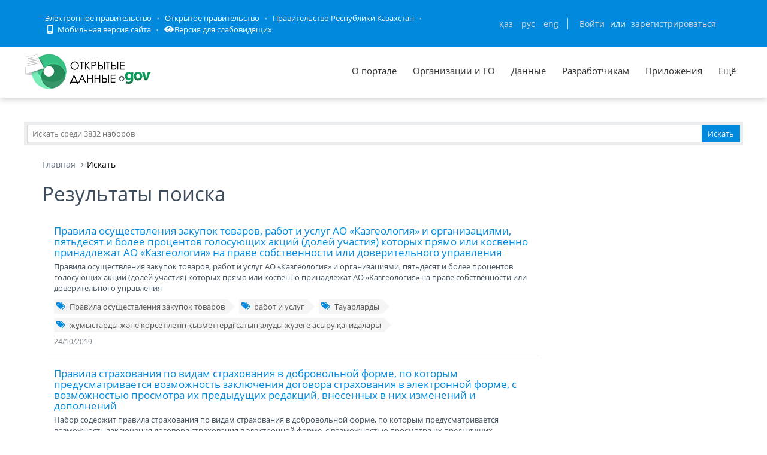

--- FILE ---
content_type: text/html; charset=utf-8
request_url: https://data.egov.kz/datasets/search?text=%D0%B0%D0%BA%D1%86%D0%B8%D0%B9
body_size: 14714
content:
<!DOCTYPE html PUBLIC "-//W3C//DTD XHTML 1.0 Transitional//EN" "http://www.w3.org/TR/xhtml1/DTD/xhtml1-transitional.dtd">
<html xmlns="http://www.w3.org/1999/xhtml">
<head>
    <meta charset="utf-8">
    <title>Результаты поиска</title>
    <link rel="icon" type="image/png" href="/public/images/icondata.png">

            <meta content="width=device-width, initial-scale=1.0" name="viewport">
    
    <meta http-equiv="X-UA-Compatible" content="IE=edge,chrome=1">

    <meta content="Отображение результатов поиска" name="description">
    <meta content="Открытые данные, наборы, открытое правительство, казахстан, json" name="keywords">
    <meta content="egov" name="author">
    <meta name="robots" content="index, follow">

    <meta property="og:site_name" content="Открытые данные">
    <meta property="og:title" content="Результаты поиска">
    <meta property="og:description" content="Отображение результатов поиска">
    <meta property="og:type" content="website">
    <meta property="og:image" content="https://data.egov.kz/public/images/logodataru.png"><!-- link to image for socio -->
    <meta property="og:url" content="https://data.egov.kz">

    <link rel="stylesheet" href="/public/css/style.css" />
    <link href="/public/assets/frontend/layout/css/style.css" rel="stylesheet">
    <link href="/public/assets/global/css/components.css" rel="stylesheet">

    <link rel="stylesheet" href="/public/fontawesome/css/all.css">
    
    <!-- Global styles START -->
    <link href="/public/assets/global/plugins/font-awesome/css/font-awesome.min.css" rel="stylesheet">
    <link href="/public/assets/global/plugins/bootstrap/css/bootstrap.min.css" rel="stylesheet">
    <!-- Global styles END -->

    <link href="/public/assets/global/plugins/ion.rangeslider/css/ion.rangeSlider.css" rel="stylesheet" type="text/css"/>
    <link href="/public/assets/global/plugins/ion.rangeslider/css/ion.rangeSlider.Metronic.css" rel="stylesheet" type="text/css"/>

    <!-- BEGIN PAGE LEVEL STYLES -->
    <link rel="stylesheet" type="text/css" href="/public/assets/global/plugins/bootstrap-select/bootstrap-select.min.css"/>
    <link rel="stylesheet" type="text/css" href="/public/assets/global/plugins/select2/select2.css"/>
    <link rel="stylesheet" type="text/css" href="/public/assets/global/plugins/jquery-multi-select/css/multi-select.css"/>
    <!-- BEGIN THEME STYLES -->

    <!-- Page level plugin styles START -->
    <link href="/public/assets/global/plugins/fancybox/source/jquery.fancybox.css" rel="stylesheet">
    <link href="/public/assets/global/plugins/carousel-owl-carousel/owl-carousel/owl.carousel.css" rel="stylesheet">
    <link href="/public/assets/global/plugins/slider-revolution-slider/rs-plugin/css/settings.css" rel="stylesheet">
    <link href="/public/assets/global/plugins/uniform/css/uniform.default.css" rel="stylesheet" type="text/css">
    <link href="/public/assets/global/plugins/bootstrap-switch/css/bootstrap-switch.min.css" rel="stylesheet" type="text/css"/>

    <link href="/public/assets/global/plugins/jquery-ui/jquery-ui-1.10.3.custom.min.css" rel="stylesheet"/>
    <!-- Page level plugin styles END -->
    <link rel="stylesheet" type="text/css" href="/public/assets/global/plugins/bootstrap-toastr/toastr.min.css"/>
    <!-- Theme styles START -->
    <link href="/public/assets/global/css/components.css" rel="stylesheet">
    <link href="/public/assets/global/css/plugins.css" rel="stylesheet">
    <link href="/public/assets/frontend/layout/css/style.css" rel="stylesheet">
    <link href="/public/assets/frontend/pages/css/style-shop.css" rel="stylesheet" type="text/css">
    <link href="/public/assets/frontend/pages/css/style-revolution-slider.css" rel="stylesheet"><!-- metronic revo slider styles -->
    <link href="/public/assets/frontend/layout/css/style-responsive.css" rel="stylesheet">
    <link href="/public/assets/frontend/layout/css/themes/green.css" rel="stylesheet" id="style-color">
    <link href="/public/assets/frontend/layout/css/custom.css" rel="stylesheet">
    <link href="/public/assets/global/plugins/simple-line-icons/simple-line-icons.min.css" rel="stylesheet">
    <link rel="stylesheet" type="text/css" href="/public/assets/global/plugins/typeahead/typeahead.css">
    <link rel="stylesheet" type="text/css" href="/public/css/jcarousel.basic.css">

    <link href="/public/stylesheets/main.css" rel="stylesheet">
    <link href="/public/stylesheets/e-header.css" rel="stylesheet">

    <link rel="stylesheet" href="/public/mobile/mobile.css"/>
    <link href="/public/mobile/mobile_full_view.css" rel="stylesheet" type="text/css">

    <!--Spec version-->
    <link rel="stylesheet" href="/public/spec/spec.css"/>
    <link href="/public/spec/spec-inverted.css" rel="stylesheet">

    <style type="text/css">
    </style>

    <link rel="stylesheet" type="text/css" href="/public/css/jcarousel.basic.css">

    <link rel="stylesheet" type="text/css" href="/public/slick/slick.css" />
    <link rel="stylesheet" type="text/css" href="/public/slick/slick-theme.css" />

    <!-- Yandex.Metrika counter -->
    <script type="text/javascript" > (function(m,e,t,r,i,k,a){m[i]=m[i]||function(){(m[i].a=m[i].a||[]).push(arguments)}; m[i].l=1*new Date();k=e.createElement(t),a=e.getElementsByTagName(t)[0],k.async=1,k.src=r,a.parentNode.insertBefore(k,a)}) (window, document, "script", "https://mc.yandex.ru/metrika/tag.js", "ym"); ym(51837473, "init", { id:51837473, clickmap:true, trackLinks:true, accurateTrackBounce:true, webvisor:true }); </script> <noscript><div><img src="https://mc.yandex.ru/watch/51837473" style="position:absolute; left:-9999px;" alt="" /></div></noscript>
    <!-- /Yandex.Metrika counter -->



</head>

<body id="body-id" class=" ">
<div
        class="op-title-info"
        data-legalacts="component.OPENNPA"
        data-data="component.OPENDATA"
        data-budget="component.OPENBUDGET"
        data-dialog="component.OPENDIALOG"
        data-evaluation="component.EVALUATION"
        data-calendar_epir_events="calendar_epir_events"
></div>





<div id="proposalModal" class="modal fade" tabindex="-1" data-backdrop="static" data-keyboard="false">
    <div class="modal-dialog" style="z-index: 99999">
        <div class="modal-content">
            <div class="modal-header">
                <button type="button" class="close" data-dismiss="modal" aria-hidden="true"></button>
                <h4 class="modal-title">Заявка на открытые данные</h4>
            </div>
            <div class="modal-body">
                <ul class="nav nav-tabs nav-justified">
                    <li class="active" id="actualTab">
                        <a href="#tab_1_1_1" data-toggle="tab">
                        На актуализацию </a>
                    </li>
                    <li class="" id="publishTab">
                        <a href="#tab_1_1_2" data-toggle="tab">
                        На публикацию </a>
                    </li>

                </ul>
                <div class="tab-content">
                    <div class="tab-pane active" id="tab_1_1_1">
                        Для добавления заявки Вам необходимо осуществить <a href="/security/loginwithproposalmodal">авторизацию</a> или <a href="https://idp.egov.kz/idp/register.jsp">зарегистрироваться</a> 
                    </div>
                    <div class="tab-pane" id="tab_1_1_2">
                        Для добавления заявки Вам необходимо осуществить <a href="/security/loginwithproposalmodal">авторизацию</a> или <a href="https://idp.egov.kz/idp/register.jsp">зарегистрироваться</a> 
                    </div>

                </div>
            </div>
            <div class="modal-footer">
                <button type="button" data-dismiss="modal" class="btn default">Отмена</button>
            </div>
        </div>
    </div>
</div>




<link href="/public/assets/global/plugins/bvi/css/bvi.min.css" rel="stylesheet">
<div id="top">
    
    
    <header class="b-header">
    
        <div class="b-header__container container">
            <a href="#" class="b-header__menu-links js_showHeaderMenu">
                <span class="b-header__menu-btn"></span>
            </a>
            <div class="b-header__link-block js_headerMenu">
                <ul class="b-header__list">
                    <li class="b-header__list-item">
                        <a href="http://egov.kz" target="_blank" class="b-header__list-link">Электронное правительство</a>
                    </li>
                    <li class="b-header__list-item">
                        <a href="http://open.egov.kz" target="_blank" class="b-header__list-link">Открытое правительство</a>
                    </li>
                    <li class="b-header__list-item">
                        
                        <a href="http://government.kz/ru" target="_blank" class="b-header__list-link">Правительство Республики Казахстан</a>
                        
                        
                        
                    </li>
                    <li class="b-header__list-item mobile-version hide-spec hide-mobile">
                        <a href="javascript:void(0);" class="b-header__list-link">
                            <i class="fas fa-mobile-alt"></i>
                            Мобильная версия сайта</a>
                    </li>
<!--                    <li class="b-header__list-item spec-version hide-spec hide-mobile">-->
<!--                        <a href="javascript:void(0);" class="bvi-open b-header__list-link">-->
<!--                            <i class="fas fa-eye"></i>-->
<!--                            Версия для слабовидящихfffffffffff</a>-->
<!--                    </li>-->
                    <li class="b-header__list-item">
                        <a href="#" class="bvi-open b-header__list-link" title="Версия сайта для слабовидящих"><i class="fas fa-eye"></i>Версия для слабовидящих</a>
                    </li>
                </ul>
            </div>
            <div class="b-header__block">
                <div class="b-header__infoblock">
                    <div class="b-header__info b-header__info--lang">
                        <a href="/application/changelang?lang=kk" data-lang="kk" class=" b-header__link">ҚАЗ</a>
                        <a href="/application/changelang?lang=ru" data-lang="ru" class="b-header__link_active2 b-header__link">РУС</a>
                        <a href="/application/changelang?lang=en" data-lang="en" class=" b-header__link">ENG</a>
                    </div>
                    
                    
                        <div class="b-header__info">
                            <a href="/security/login" class="b-header__link">Войти</a>
                            <span class="b-header__text">или</span>
                            <a href="https://idp.egov.kz/idp/register.jsp" class="b-header__link">зарегистрироваться</a>
                        </div>
                    
                </div>
            </div>
        </div>
    </header>
    <!-- END HEADER -->
    <div id="top_2">
        <div class="inblock">
            <a id="logo" href="/"><img src="/public/images/logodataru.png"  /></a>
			<div class="resize top-menu-wrapper">
                <ul class="topmenu topright resize">
                    <li class=""><a href="/pages/about" >О портале</a></li>
                    <li class=""><a href="/govagenciescontroller/list" >Организации и ГО</a></li>
                    <li class="">
                        <a href="/datasets/listbygovagency">Данные</a>

                        <ul class="dropdown-menu">
                            <li class=""><a href="/datasets/listbycategory">По категориям</a></li>
                            <li class=""><a href="/datasets/listbygovagency">По ГО/организациям</a></li>
                            <li class=""><a href="/datasets/byusers">От внешних пользователей</a></li>
                            <li class=" hide-mobile"><a href="/proposals/actualize">Заявки</a></li>
                            <li class="show-mobile"><a href="#">Категории</a></li>
                            <li class=""><a href="/datasets/archive">Архивы</a></li>
                        </ul>
                    </li>
                    <li class="">
                        <a href="/pages/samples">Разработчикам</a>

                        <ul class="dropdown-menu">
                            <li><a href="/pages/samples">Описание API</a></li>
                            <li><a href="/pages/format">Формат данных</a></li>
                            <li class="">
                                <a href="/services/sample">
                                Примеры сервисов
                                </a>

                                <ul class="dropdown-menu">
                                    <li><a href="/services/rka">Поиск по РКА</a></li>
                                    <li><a href="/services/street">Проверка улиц</a></li>
                                    <li><a href="/services/con">Поиск ЦОН</a></li>
                                    <li><a href="/services/notaries">Поиск Нотариус</a></li>
                                    <li><a href="/services/pharmacy">Поиск Аптек</a></li>
                                </ul>
                            </li>
                            <li><a href="/application/downloadservicelist"><span>Перечень сервисов</span></a></li>
                            <li><a href="/profile/apikeylist"><span>Кабинет разработчика</span></a></li>

                        </ul>
                    </li>
                    <li class="show-mobile"><a href="javascript:void(0);">Подать заявку</a>
                        <ul>
                            <li><a
                                    data-original-title="Заявка на открытые данные"
                                    data-placement="left"
                                    data-toggle="modal"
                                    href="#proposalModal">На публикацию</a></li>
                            <li><a
                                    data-original-title="Заявка на открытые данные"
                                    data-placement="left"
                                    data-toggle="modal"
                                    href="#proposalModal">На актуализацию</a></li>
                        </ul>
                    </li>

                    <!--<li class=" hide-mobile"><a href="/news/list">Новости</a></li>-->
                    <li class=""><a href="/apps/list">Приложения</a></li>
                    <li class="show-mobile"><a href="javascript:void(0);">Компоненты ОП</a>
                        <ul>
                            <li><a class="none-decoration" href="https://dialog.egov.kz/">Открытый диалог</a></li>
                            <li><a class="none-decoration" href="https://budget.egov.kz/">Открытые бюджеты</a></li>
                            <li><a class="none-decoration" href="https://legalacts.egov.kz/">Открытые НПА</a></li>
                            <li><a class="none-decoration" href="https://evaluation.egov.kz/">Оценка эффективности деятельности ГО</a></li>
                        </ul>
                    </li>
                    <li class="show-mobile"><a href="/pages/help">Помощь пользователям</a></li>
                    <li>
                        <a>Ещё</a>

                        <ul class="dropdown-menu">
                            <li class=""><a href="/pages/faq">FAQ</a></li>

                            <li class=""><a href="/contests/list">Конкурсы</a></li>
                            
                            
                                <li class=""><a href="/pages/portalpage?id=57238451">АИС ОИП</a></li>
                                
                                <li class=""><a href="/pages/portalpage?id=122085422">Сервисы КПСиСУ</a></li>
                                
                                
                        </ul>
                    </li>
                </ul>
            </div>
        </div>
        <div class="extended-search col-xs-12 show-mobile">
            <div class="button-wrapper col-xs-12">
                <div class="button-position"></div>
            </div>
            <form action="/datasets/search" method="GET" id="searchM">
                <div id="mainBlock" style="display: none; width: 829px;padding: 15px">
                <input type="text" name="expType" id="expType" value="0" style="display: none"/>
                <div class="row">
                    <div class="col-xs-12 col-sm-6 col-md-6">
                        <div class="form-group">
                            <label for="govAgencyId">Владелец</label>
                            <select class="form-control" name="govAgencyId" id="govAgencyId">
                                <option value="">Не указано</option>
                                
                            </select>
                            <label for="category">Категории</label>
                            <select class="form-control" name="category">
                                <option value="">Не указано</option>
                                
                                <option value="AVS-EI0B99eXTcgzfxyo">Государственный сектор</option>
                                
                                <option value="AVHs8sbVNUjQC95Q0cm9">Здравоохранение</option>
                                
                                <option value="AX0OQPoNG0QrlYMCh_Ui">Инновации и связь</option>
                                
                                <option value="AXBYBzt4GpHoG9G1U8bl">Культура. Информация.</option>
                                
                                <option value="AXBYDCDMGpHoG9G1U8b7">Население и общество</option>
                                
                                <option value="AVHs80ZbNUjQC95Q0cri">Образование и наука</option>
                                
                                <option value="AVHs-IzUNUjQC95Q0d0s">Правовая система и общественная безопасность</option>
                                
                                <option value="AVUumIGU99eXTcgzf6YQ">Промышленность</option>
                                
                                <option value="AVUGiYXo99eXTcgzf4b8">Сельское, лесное, охотничье и рыбное хозяйства</option>
                                
                                <option value="AVSkW4E-99eXTcgzeLZt">Строительство и жилищно-коммунальное хозяйство</option>
                                
                                <option value="AVWfvGzsv7qpUunhUQ9U">Торговля</option>
                                
                                <option value="AVHs9wRnNUjQC95Q0dd2">Транспорт</option>
                                
                                <option value="AVHs8-bUNUjQC95Q0c0r">Труд, занятость и социальное обеспечение</option>
                                
                                <option value="AVWWoCRhv7qpUunhUOSf">Туризм и спорт</option>
                                
                                <option value="AVHs9e09NUjQC95Q0dQH">Финансы</option>
                                
                                <option value="AVHs-SziNUjQC95Q0d92">Экология, окружающая среда и гражданская защита</option>
                                
                                <option value="AVS9OWO599eXTcgzfxvi">Экономика</option>
                                
                                <option value="AVWQUcRBv7qpUunhTlT9">Энергетика</option>
                                
                            </select>
                        </div>
                    </div>
                    <div class="col-xs-12 col-sm-6 col-md-6">
                        <div class="form-group">
                            <label for="statusType">Статус актуальности</label>
                            <select class="form-control" name="statusType">
                                <option value="">Не указано</option>
                                <option value="1">Да</option>
                                <option value="0">Нет</option>
                            </select>
                            <label for="actualType">Тип актуализации</label>
                            <select class="form-control" name="actualType">
                                <option value="">Не указано</option>
                                <option value="DAILY">Ежедневно</option>
                                <option value="WEEKLY">Еженедельно</option>
                                <option value="MONTHLY">Ежемесячно</option>
                                <option value="QUARTERLY">Ежеквартально</option>
                                <option value="YEARLY">Ежегодно</option>
                                <option value="CONSTANTLY">Постоянно</option>
                                <option value="TWO_TIMES_A_YEAR">2 раза в год</option>
                                <option value="ONCE_EVERY_SIX_MONTHS">1 раз в полгода</option>
                                <option value="ONCE_EVERY_THREE_YEARS">1 раз в 3 года</option>
                                <option value="ONCE_EVERY_FOUR_YEARS">1 раз в 4 года</option>
                                <option value="ONCE_EVERY_FIVE_YEARS">1 раз в 5 лет</option>

                                <option value="AS_NEEDED">По мере необходимости</option>
                            </select>
                            <label class="control-label">Сортировать&nbsp;По:</label>
                            <select class="form-control" name="datasetSortSelect">
                                <option value="createdDateAsc">Дате создания (По возрастанию)</option>
                                <option value="createdDateDesc"
                                        selected="selected">Дате создания (По убыванию)</option>
                                <option value="modifiedDateAsc">Дате обновления (По возрастанию)</option>
                                <option value="modifiedDateDesc">Дате обновления (По убыванию)</option>
                            </select>
                            <div class="date-extended-search">
                                <label for="pDateBeg" style="font-size: 13px;">Период публикации</label>
                                <div class="form-control" style="border: none!important;">
                                    <span class="input-wrapper"><input type="date" name="pDateBeg"/></span>
                                    <span class="input-wrapper"><input type="date" name="pDateEnd"/></span>
                                </div>
                            </div>
                        </div>
                    </div>
                </div>
                <div class="modal-footer">
                    <div class="extended-search-footer-button">
                        <button type="button" class="btn btn-danger" onclick="mainReset()">Сбросить</button>
                    </div>
                    <div class="extended-search-footer-button">
                        <button type="submit" class="btn btn-success">Искать</button>
                    </div>
                </div>
                    <input type="hidden" name="text" id="mobile-text-field" />
            </div>
            </form>
        </div>
    </div>
</div>
<script src="/public/assets/global/plugins/jquery-1.11.0.min.js" type="text/javascript"></script>
<script src="/public/assets/global/plugins/bvi/js/js.cookie.js" type="text/javascript"></script>
<script src="/public/assets/global/plugins/bvi/js/bvi-init.js" type="text/javascript"></script>
<script src="/public/assets/global/plugins/bvi/js/bvi.min.js" type="text/javascript"></script>
<input type="hidden" name="authenticityToken" value="3d0feb95c1b641d370c152543f3bc5456d1816e7"/>



<div class="resize main-wrapper">
    <div id="main_1" class="mainblock">

        <div id="search">
            <form action="/datasets/search" method="get" accept-charset="utf-8" enctype="application/x-www-form-urlencoded" >                <input type="text" name="text" class="text" placeholder="Искать среди 3832 наборов" /><input type="submit" name="ok" class="button" value="Искать" />
            
</form>        </div>


        
    <div class="container">
        <ul class="breadcrumb">
            <li><a href="/">Главная</a></li>
            <li class="active">Искать</li>
        </ul>
        <!-- BEGIN SIDEBAR & CONTENT -->
        <div class="row margin-bottom-40">
            <!-- BEGIN CONTENT -->
            <div class="col-md-9">
                <h1>Результаты поиска</h1>
                <div class="content-page">
                                            <div class="search-result-item">
                            <h4><a href="/datasets/view?index=kazgeologiya_ak_zhane_dauys_">Правила осуществления закупок товаров, работ и услуг АО &laquo;Казгеология&raquo; и организациями, пятьдесят и более процентов голосующих акций (долей участия) которых прямо или косвенно принадлежат АО &laquo;Казгеология&raquo; на праве собственности или доверительного управления</a></h4>
                            <p>Правила осуществления закупок товаров, работ и услуг АО &laquo;Казгеология&raquo; и организациями, пятьдесят и более процентов голосующих акций (долей участия) которых прямо или косвенно принадлежат АО &laquo;Казгеология&raquo; на праве собственности или доверительного управления</p>
                                                            <div class="blog-tags">
                                    <ul>
                                                                                    <li><a href="/datasets/search?text=%D0%9F%D1%80%D0%B0%D0%B2%D0%B8%D0%BB%D0%B0+%D0%BE%D1%81%D1%83%D1%89%D0%B5%D1%81%D1%82%D0%B2%D0%BB%D0%B5%D0%BD%D0%B8%D1%8F+%D0%B7%D0%B0%D0%BA%D1%83%D0%BF%D0%BE%D0%BA+%D1%82%D0%BE%D0%B2%D0%B0%D1%80%D0%BE%D0%B2"><i class="fa fa-tags"></i>Правила осуществления закупок товаров</a></li>
                                                                                    <li><a href="/datasets/search?text=%D1%80%D0%B0%D0%B1%D0%BE%D1%82+%D0%B8+%D1%83%D1%81%D0%BB%D1%83%D0%B3"><i class="fa fa-tags"></i>работ и услуг</a></li>
                                                                                    <li><a href="/datasets/search?text=%D0%A2%D0%B0%D1%83%D0%B0%D1%80%D0%BB%D0%B0%D1%80%D0%B4%D1%8B"><i class="fa fa-tags"></i>Тауарларды</a></li>
                                                                                    <li><a href="/datasets/search?text=%D0%B6%D2%B1%D0%BC%D1%8B%D1%81%D1%82%D0%B0%D1%80%D0%B4%D1%8B+%D0%B6%D3%99%D0%BD%D0%B5+%D0%BA%D3%A9%D1%80%D1%81%D0%B5%D1%82%D1%96%D0%BB%D0%B5%D1%82%D1%96%D0%BD+%D2%9B%D1%8B%D0%B7%D0%BC%D0%B5%D1%82%D1%82%D0%B5%D1%80%D0%B4%D1%96+%D1%81%D0%B0%D1%82%D1%8B%D0%BF+%D0%B0%D0%BB%D1%83%D0%B4%D1%8B+%D0%B6%D2%AF%D0%B7%D0%B5%D0%B3%D0%B5+%D0%B0%D1%81%D1%8B%D1%80%D1%83+%D2%9B%D0%B0%D2%93%D0%B8%D0%B4%D0%B0%D0%BB%D0%B0%D1%80%D1%8B"><i class="fa fa-tags"></i>жұмыстарды және көрсетілетін қызметтерді сатып алуды жүзеге асыру қағидалары</a></li>
                                                                            </ul>
                                </div>
                            
                            <a class="search-link">24/10/2019</a>
                        </div>
                                            <div class="search-result-item">
                            <h4><a href="/datasets/view?index=olarga_engizilgen_ozgerister_m">Правила страхования по видам страхования в добровольной форме, по которым предусматривается возможность заключения договора страхования в электронной форме, с возможностью просмотра их предыдущих редакций, внесенных в них изменений и дополнений</a></h4>
                            <p>Набор содержит правила страхования по видам страхования в добровольной форме, по которым предусматривается возможность заключения договора страхования в электронной форме, с возможностью просмотра их предыдущих редакций, внесенных в них изменений и дополнений АО &laquo;Компания по страхованию жизни &laquo;Государственная аннуитетная компания&raquo;</p>
                                                            <div class="blog-tags">
                                    <ul>
                                                                                    <li><a href="/datasets/search?text=%D1%81%D1%82%D1%80%D0%B0%D1%85%D0%BE%D0%B2%D0%B0%D0%BD%D0%B8%D0%B5"><i class="fa fa-tags"></i>страхование</a></li>
                                                                                    <li><a href="/datasets/search?text=%D1%81%D1%82%D1%80%D0%B0%D1%85%D0%BE%D0%B2%D0%B0%D0%BD%D0%B8%D0%B5+%D0%B6%D0%B8%D0%B7%D0%BD%D0%B8"><i class="fa fa-tags"></i>страхование жизни</a></li>
                                                                                    <li><a href="/datasets/search?text=%D0%BF%D0%B5%D0%BD%D1%81%D0%B8%D0%BE%D0%BD%D0%BD%D1%8B%D0%B9+%D0%B0%D0%BD%D0%BD%D1%83%D0%B8%D1%82%D0%B5%D1%82"><i class="fa fa-tags"></i>пенсионный аннуитет</a></li>
                                                                                    <li><a href="/datasets/search?text=%D0%BE%D0%B1%D1%8F%D0%B7%D0%B0%D1%82%D0%B5%D0%BB%D1%8C%D0%BD%D0%BE%D0%B5+%D1%81%D1%82%D1%80%D0%B0%D1%85%D0%BE%D0%B2%D0%B0%D0%BD%D0%B8%D0%B5+%D1%80%D0%B0%D0%B1%D0%BE%D1%82%D0%BD%D0%B8%D0%BA%D0%B0+%D0%BE%D1%82+%D0%BD%D0%B5%D1%81%D1%87%D0%B0%D1%81%D1%82%D0%BD%D1%8B%D1%85+%D1%81%D0%BB%D1%83%D1%87%D0%B0%D0%B5%D0%B2"><i class="fa fa-tags"></i>обязательное страхование работника от несчастных случаев</a></li>
                                                                                    <li><a href="/datasets/search?text=%D0%B3%D0%BE%D1%81%D1%83%D0%B4%D0%B0%D1%80%D1%81%D1%82%D0%B2%D0%B5%D0%BD%D0%BD%D0%B0%D1%8F+%D0%B0%D0%BD%D0%BD%D1%83%D0%B8%D1%82%D0%B5%D1%82%D0%BD%D0%B0%D1%8F+%D0%BA%D0%BE%D0%BC%D0%BF%D0%B0%D0%BD%D0%B8%D1%8F"><i class="fa fa-tags"></i>государственная аннуитетная компания</a></li>
                                                                                    <li><a href="/datasets/search?text=%D0%93%D0%90%D0%9A"><i class="fa fa-tags"></i>ГАК</a></li>
                                                                                    <li><a href="/datasets/search?text=%D1%81%D1%82%D1%80%D0%B0%D1%85%D0%BE%D0%B2%D0%B0%D1%8F+%D0%BA%D0%BE%D0%BC%D0%BF%D0%B0%D0%BD%D0%B8%D1%8F"><i class="fa fa-tags"></i>страховая компания</a></li>
                                                                            </ul>
                                </div>
                            
                            <a class="search-link">21/01/2020</a>
                        </div>
                                            <div class="search-result-item">
                            <h4><a href="/datasets/view?index=list_of_joint-stock_companies_">Сведения о зарегистрированных выпусках объявленных акций</a></h4>
                            <p>В данном наборе содержиться информация о дате регистрации, наименовании, регионе, бизнес-идентификационном номере, количестве акций выпуска и коде ISIN акционерных обществ, осуществивших государственную регистрацию выпусков объявленных акций за квартал </p>
                                                            <div class="blog-tags">
                                    <ul>
                                                                                    <li><a href="/datasets/search?text=%D0%B0%D0%BA%D1%86%D0%B8%D0%BE%D0%BD%D0%B5%D1%80%D0%BD%D1%8B%D0%B5+%D0%BE%D0%B1%D1%89%D0%B5%D1%81%D1%82%D0%B2%D0%B0"><i class="fa fa-tags"></i>акционерные общества</a></li>
                                                                                    <li><a href="/datasets/search?text=%D0%B0%D0%BA%D1%86%D0%B8%D0%BE%D0%BD%D0%B5%D1%80%D0%BB%D1%96%D0%BA+%D2%9B%D0%BE%D2%93%D0%B0%D0%BC"><i class="fa fa-tags"></i>акционерлік қоғам</a></li>
                                                                                    <li><a href="/datasets/search?text=joint-stock+companies"><i class="fa fa-tags"></i>joint-stock companies</a></li>
                                                                            </ul>
                                </div>
                            
                            <a class="search-link">30/10/2020</a>
                        </div>
                                            <div class="search-result-item">
                            <h4><a href="/datasets/view?index=akcionerlik_kogamdardyn_dauys_1">Сведения по количеству голосующих акций акционерных обществ </a></h4>
                            <p>В данном наборе содержится информация о сведениях по количеству голосующих акций акционерных обществ </p>
                                                            <div class="blog-tags">
                                    <ul>
                                                                                    <li><a href="/datasets/search?text=%D0%B0%D0%BA%D1%86%D0%B8%D0%B9"><i class="fa fa-tags"></i>акций</a></li>
                                                                                    <li><a href="/datasets/search?text=%D0%B0%D0%BA%D1%86%D0%B8%D0%BE%D0%BD%D0%B5%D1%80%D0%BD%D0%BE%D0%B5+%D0%BE%D0%B1%D1%89%D0%B5%D1%81%D1%82%D0%B2%D0%BE"><i class="fa fa-tags"></i>акционерное общество</a></li>
                                                                                    <li><a href="/datasets/search?text=%D1%80%D1%8B%D0%BD%D0%BE%D0%BA+%D1%86%D0%B5%D0%BD%D0%BD%D1%8B%D1%85+%D0%B1%D1%83%D0%BC%D0%B0%D0%B3"><i class="fa fa-tags"></i>рынок ценных бумаг</a></li>
                                                                            </ul>
                                </div>
                            
                            <a class="search-link">29/01/2021</a>
                        </div>
                                            <div class="search-result-item">
                            <h4><a href="/datasets/view?index=stavka">Условия и процентные ставки лизинга  АО &laquo;Казмедтех&raquo; для юридических лиц, пятьдесят и более процентов голосующих акций (долей) которых принадлежит государству, а также некоммерческих организаций в сфере здравоохранения</a></h4>
                            <p>Условия и процентные ставки лизинга 
АО &laquo;Казмедтех&raquo;
для юридических лиц, пятьдесят и более процентов голосующих акций (долей) которых принадлежит государству, а также некоммерческих организаций в сфере здравоохранения</p>
                                                            <div class="blog-tags">
                                    <ul>
                                                                                    <li><a href="/datasets/search?text=%D1%81%D1%82%D0%B0%D0%B2%D0%BA%D0%B0"><i class="fa fa-tags"></i>ставка</a></li>
                                                                            </ul>
                                </div>
                            
                            <a class="search-link">06/10/2025</a>
                        </div>
                                            <div class="search-result-item">
                            <h4><a href="/datasets/view?index=zhariyalangan_akciyalardyn_tir">Сведения о зарегистрированных выпусках объявленных акций</a></h4>
                            <p>Сведения о зарегистрированных выпусках объявленных акций
</p>
                                                            <div class="blog-tags">
                                    <ul>
                                                                                    <li><a href="/datasets/search?text=%D0%97%D0%B0%D1%80%D0%B5%D0%B3%D0%B8%D1%81%D1%82%D1%80%D0%B8%D1%80%D0%BE%D0%B2%D0%B0%D0%BD%D0%BD%D1%8B%D0%B5+%D0%B2%D1%8B%D0%BF%D1%83%D1%81%D0%BA%D0%B8+%D0%BE%D0%B1%D1%8A%D1%8F%D0%B2%D0%BB%D0%B5%D0%BD%D0%BD%D1%8B%D1%85+%D0%B0%D0%BA%D1%86%D0%B8%D0%B9"><i class="fa fa-tags"></i>Зарегистрированные выпуски объявленных акций</a></li>
                                                                            </ul>
                                </div>
                            
                            <a class="search-link">31/12/2025</a>
                        </div>
                    
                    <hr class="blog-post-sep">
                    <ul class="pagination">
                                            <li class="disabled"><a>Пред.</a></li>
                                                                                    <li class="active"><a href="/datasets/search?text=%D0%B0%D0%BA%D1%86%D0%B8%D0%B9&page=1">1</a></li>
                                        
                                                                <li class="disabled"><a>2</a></li>
                                                                                    <li class="disabled"><a>3</a></li>
                                                                                    <li class="disabled"><a>4</a></li>
                                                                                    <li class="disabled"><a>5</a></li>
                                                                <li class="disabled"><a>След.</a></li>
                                                            </ul>

                </div>
            </div>
            <!-- END CONTENT -->
        </div>
    </div>

    </div>
</div>

<div class="clear"></div>

<iframe src="https://open.egov.kz/widgets/light-components" scrolling="no" class="col-md-12 block-portal-statistic" width="100%" height="323" frameborder="0"></iframe>

<div class="clear"></div>


<div id="footer">
    <div class="inblock">
        <div class="footer_1 footer" style="background-color: #313030">
            <h4>О нас</h4>
            <li><a href="/pages/about">О портале</a></li>
            <!--<li><a href="/news/list">Новости</a></li>-->
            <li><a href="/contests/list">Конкурсы</a></li>
            
            <li><a href="https://www.gov.kz/memleket/entities/mdai/about?lang=ru" target="_blank"><span>Руководитель по развитию сферы ИКТ</span></a></li>
            
            
            
            
            <li><a href="http://adilet.zan.kz/rus/docs/P1500000234" target="_blank"><span>Меры антикоррупционной деятельности</span></a></li>
            
            
            
            <li><a href="http://egov.kz/cms/ru/articles/development_goals" target="_blank">Цели устойчивого развития</a></li>
            <li><a href="https://screenreader.tilqazyna.kz/#download" target="_blank">Экранный диктор</a></li>
            <li><a href="https://open.egov.kz/privacypolicycontroller/index" target="_blank">Политика конфиденциальности</a></li>
            
            <li><a href="https://adilet.zan.kz/rus/docs/V2500035957" target="_blank">Правила размещения информации на портале</a></li>
            
            
            
            <div class="copyright">
                <p>2018 © Открытые данные</p>
            </div>
        </div>
        <div class="footer_2 footer" style="background-color: #313030">
            <h4>Открытые данные</h4>
            <ul style="float: left; padding-right: 10px;">
            <li><a href="/datasets/listbygovagency">По ГО/организациям</a></li>
            <li><a href="/datasets/listbycategory">По категориям</a></li>
            <li><a href="/datasets/archive">Архивы</a></li>
            <li><a href="https://open.egov.kz/subscribes/OPENDATA">Подписки</a></li>
            </ul>
            <ul>
            <li><a href="/proposals/actualize">Заявки на публикацию/актуализацию</a></li>
            <li><a href="/pages/samples">Описание API</a></li>
            <li><a href="/pages/format">Формат данных</a></li>
            <li><a href="/services/sample">Примеры сервисов</a></li>
            <li><a href="/apps/list">Приложения</a></li>
            <li><a href="/pages/faq">FAQ</a></li>
                <li class="show-mobile"><a class="full-version for-mobile" href="javascript:void(0)">Полная версия сайта</a></li>
            </ul>
        </div>
        <div class="footer_3 footer" style="background-color: #313030">
            <h4>Контакты</h4>
            <p><strong>Адрес</strong>: г. Астана, проспект Мангилик Ел, здание 55/15</p><p><strong>Единый контакт-центр</strong>: 1414, +7-7172-906-984</p><p><strong>E-mail</strong>: support@goscorp.kz</p>

            <p><a href="https://www.facebook.com/OpenGovernment.KZ/" class="contact"><img src="/public/img/foot_fb.png" /></a> <a href="https://vk.com/opengovkz" class="contact"><img src="/public/img/foot_vk.png" /></a> <a href="https://twitter.com/OpenGov_kz" class="contact"><img src="/public/img/foot_tw.png" /></a></p>
            <div class="informer">
                <!-- Yandex.Metrika informer -->
                <a href="https://metrika.yandex.kz/stat/?id=51837473&amp;from=informer" target="_blank" rel="nofollow"><img src="https://informer.yandex.ru/informer/51837473/3_1_FFFFFFFF_EFEFEFFF_0_pageviews" style="width:88px; height:31px; border:0;" alt="Яндекс.Метрика" title="Яндекс.Метрика: данные за сегодня (просмотры, визиты и уникальные посетители)" class="ym-advanced-informer" data-cid="51837473" data-lang="ru" /></a>
                <!-- /Yandex.Metrika informer -->
            </div>
        </div>

    </div>
</div>


<script src="/public/javascripts/prolongate.js" type="text/javascript"></script>


<!-- Load javascripts at bottom, this will reduce page load time -->
<!-- BEGIN CORE PLUGINS (REQUIRED FOR ALL PAGES) -->
<!--[if lt IE 9]>
<script src="/public/assets/global/plugins/respond.min.js"></script>
<![endif]-->
<script src="/public/assets/global/plugins/jquery-1.11.0.min.js" type="text/javascript"></script>
<script src="/public/assets/global/plugins/jquery-migrate-1.2.1.min.js" type="text/javascript"></script>

<script src="/public/assets/global/plugins/jquery-ui/jquery-ui-1.10.3.custom.min.js" type="text/javascript"></script>
<script src="/public/assets/global/plugins/bootstrap/js/bootstrap.min.js" type="text/javascript"></script>
<script src="/public/assets/frontend/layout/scripts/back-to-top.js" type="text/javascript"></script>
<!-- END CORE PLUGINS -->

<!-- BEGIN PAGE LEVEL JAVASCRIPTS (REQUIRED ONLY FOR CURRENT PAGE) -->
<script src="/public/assets/global/plugins/fancybox/source/jquery.fancybox.pack.js" type="text/javascript"></script><!-- pop up -->
<script src="/public/assets/global/plugins/carousel-owl-carousel/owl-carousel/owl.carousel.min.js" type="text/javascript"></script><!-- slider for products -->
<script src="/public/assets/global/plugins/uniform/jquery.uniform.min.js" type="text/javascript" ></script>
<script src="/public/assets/global/plugins/bootstrap-hover-dropdown/bootstrap-hover-dropdown.min.js" type="text/javascript"></script>
<script src="/public/assets/global/plugins/jquery-slimscroll/jquery.slimscroll.min.js" type="text/javascript"></script>
<script src="/public/assets/global/plugins/jquery.blockui.min.js" type="text/javascript"></script>
<script src="/public/assets/global/plugins/jquery.cokie.min.js" type="text/javascript"></script>
<script src="/public/assets/global/plugins/uniform/jquery.uniform.min.js" type="text/javascript"></script>
<script src="/public/assets/global/plugins/bootstrap-switch/js/bootstrap-switch.min.js" type="text/javascript"></script>


<script src="/public/assets/global/plugins/bootbox/bootbox.min.js" type="text/javascript"></script>
<script src="/public/assets/global/plugins/ion.rangeslider/js/ion-rangeSlider/ion.rangeSlider.min.js"></script>
<!-- BEGIN PAGE LEVEL PLUGINS -->

<script type="text/javascript" src="/public/assets/global/plugins/bootstrap-select/bootstrap-select.min.js"></script>
<script type="text/javascript" src="/public/assets/global/plugins/select2/select2.min.js"></script>
<script type="text/javascript" src="/public/assets/global/plugins/jquery-multi-select/js/jquery.multi-select.js"></script>

<script type="text/javascript" src="/public/assets/global/plugins/datatables/media/js/jquery.dataTables.min.js"></script>
<script type="text/javascript" src="/public/assets/global/plugins/datatables/plugins/bootstrap/dataTables.bootstrap.js"></script>
<script type="text/javascript" src="/public/assets/global/plugins/bootstrap-datepicker/js/bootstrap-datepicker.js"></script>
<!-- END PAGE LEVEL PLUGINS -->
<!-- BEGIN RevolutionSlider -->

<script src="/public/assets/global/plugins/slider-revolution-slider/rs-plugin/js/jquery.themepunch.plugins.min.js" type="text/javascript"></script>
<script src="/public/assets/global/plugins/slider-revolution-slider/rs-plugin/js/jquery.themepunch.revolution.min.js" type="text/javascript"></script>
<script src="/public/assets/global/plugins/slider-revolution-slider/rs-plugin/js/jquery.themepunch.tools.min.js" type="text/javascript"></script>
<script src="/public/assets/frontend/pages/scripts/revo-slider-init.js" type="text/javascript"></script>
<!-- END RevolutionSlider -->
<script src="/public/assets/global/plugins/bootstrap-toastr/toastr.min.js"></script>
<!-- END PAGE LEVEL SCRIPTS -->

<script src="/public/assets/admin/pages/scripts/ui-toastr.js"></script>
<script src="/public/assets/global/scripts/metronic.js" type="text/javascript"></script>
<script src="/public/assets/global/scripts/datatable.js"></script>
<script src="/public/assets/frontend/layout/scripts/layout.js" type="text/javascript"></script>
<script src="/public/javascripts/moment.min.js"></script>
<script src="/public/javascripts/datepicker-locales.js"></script>

<script src="/public/assets/global/plugins/typeahead/handlebars.min.js" type="text/javascript"></script>
<script src="/public/assets/global/plugins/typeahead/typeahead.bundle.min.js" type="text/javascript"></script>

<!-- tabs -->
<script type="text/javascript" src="/public/js/addclasskillclass.js"></script>
<script type="text/javascript" src="/public/js/attachevent.js"></script>
<script type="text/javascript" src="/public/js/addcss.js"></script>
<script type="text/javascript" src="/public/js/tabtastic.js"></script>
<!-- /tabs -->

<!-- diagram -->

<script>
    var openEgovUrl = 'https://open.egov.kz';
    window.idpUrl = "https://idp.egov.kz/idp/";
    function subscribe(component, type, id, title, href,  callbackFunction) {
        $.ajax({
            url : openEgovUrl+"/rest/subscribe",
            data : {
                component: component,
                type : type,
                id : id,
                title : title,
                link : href
            },
            method: 'GET',
            xhrFields: {
                withCredentials: true
            }
        }).done(function(data) {
            callbackFunction(data);
        })
    }

    function unsubscribe(component, type, id, callbackFunction) {
        $.ajax({
            url : openEgovUrl+"/rest/unsubscribe",
            data : {
                component: component,
                type : type,
                id : id,
            },
            method: 'GET',
            xhrFields: {
                withCredentials: true
            }
        }).done(function(data) {
            callbackFunction(data);
        })
    }

    function isSubscribed(component, type, id, callbackFunction) {
        $.ajax({
            url : openEgovUrl+"/rest/issubscribed",
            data : {
                component: component,
                type : type,
                id : id
            },
            method: 'GET',
            xhrFields: {
                withCredentials: true
            }
        }).done(function(data) {
            callbackFunction(data);
        })
    }

</script>


<script src="/public/djs/highcharts.js"></script>
<script src="/public/js/jquery.tagcanvas.min.js" type="text/javascript"></script>
<script type="text/javascript" src="/public/js/jquery.jcarousel.min.js"></script>


<script type="text/javascript" src="/public/js/jquery.jcarousel.min.js"></script>
<script src="/public/djs/map.js"></script>
<script src="/public/djs/kz-all.js"></script>

<script src="/public/js/jquery.slides.min.js"></script>


<script type="text/javascript">

    jQuery(document).ready(function() {
	
	
        Metronic.init();
        Layout.init();
        Layout.initOWL();
        RevosliderInit.initRevoSlider();
        Layout.initUniform();
        Layout.initTwitter();
        ssopinger.init();
        //Layout.initFixHeaderWithPreHeader(); /* Switch On Header Fixing (only if you have pre-header) */
        //Layout.initNavScrolling();

        toastr.options = {
            "closeButton": true,
            "debug": false,
            "positionClass": "toast-top-right",
            "showDuration": "1000",
            "hideDuration": "1000",
            "timeOut": "5000",
            "extendedTimeOut": "1000",
            "showEasing": "swing",
            "hideEasing": "linear",
            "showMethod": "fadeIn",
            "hideMethod": "fadeOut"
        }
    });
	
	
</script>

<script type="text/javascript" src="/public/slick/slick.min.js"></script>

<script src="/public/mobile/mobile.js"></script>
<script src="/public/spec/spec.js"></script>
    <script>
        jQuery(document).ready(function() {
            $("#searchGovagencySelect").change(function() {
                $("#searchFormId").submit();
            });
        });
    </script>

<script src="/public/assets/admin/pages/scripts/components-dropdowns.js"></script>
<script>
    jQuery(document).ready(function() {
        ComponentsDropdowns.init();

        if($('#datasetToSendCategorySelect').length > 0){
            $('#datasetToSendCategorySelect').select2({
                placeholder: "Не выбрано",
                allowClear: true
            });
        }

    });

    if($('#datasetToSendCategorySelect').length > 0){
        $.extend($.fn.select2.defaults, {
            formatMatches: function (matches) { return matches + " results are available, use up and down arrow keys to navigate."; },
            formatNoMatches: function () { return "Данные отсутствуют"; },
            formatInputTooShort: function (input, min) { var n = min - input.length; return "Please enter " + n + " more character" + (n == 1 ? "" : "s"); },
            formatInputTooLong: function (input, max) { var n = input.length - max; return "Please delete " + n + " character" + (n == 1 ? "" : "s"); },
            formatSelectionTooBig: function (limit) { return "You can only select " + limit + " item" + (limit == 1 ? "" : "s"); },
            formatLoadMore: function (pageNumber) { return "Loading more results…"; },
            formatSearching: function () { return "Searching…"; }
        });
    }

    $("#newPublishProposal").change(function() {
        var checked = $(this).is(':checked');
        if (checked == true) {
            $("#publishProposalBlock").show();
        } else {
            $("#publishProposalBlock").hide();
        }
    });


    $("#submitData").click(function() {
        var govAgency = $("#datasetToSendGovAgencySelect").val();
        var categories = $("#datasetToSendCategorySelect").val();
        var token = $("input[name = authenticityToken]").val();
        var file = $("#fileSelect").prop("files")[0];
        if (typeof file == 'undefined') {
            toastr['error']("Отсутвует файл", "Операция неудачна");
            return false;
        } else {
            var data = new FormData();
            data.append("categories", categories);
            data.append("govAgency", govAgency);
            data.append("authenticityToken", token);
            data.append("datasetFile", file);

            toastr['info']("Файл отправлен на проверку, это может занять какое-то время", "Информация");

            try {
                $("#submitData").attr("disabled", true);

                $.ajax({
                    url: "/apicontroller/validateandparsedatasetbyexternaluser",
                    data: data,
                    type: 'POST',
                    cache: false,
                    dataType: 'json',
                    processData: false,
                    contentType: false,
                    context: document.body,
                }).done(function(data) {
                    if (data.code == 0) {
                        toastr['success']("Спасибо за ваше участие! Ваш набор открытых данных отправлен на модерацию. При любых изменениях, вы будете получать уведомления в Личном кабинете", "Операция успешна");
                        $("#dataText").val('');
                        $("#datasetToSendGovAgencySelect").val('');
                        $("#datasetToSendCategorySelect").val([]);
                        $('.bs-select').selectpicker('refresh');
                        $(".select2-search-choice").remove();
                    } else
                    if (data.code == 1) {
                        toastr['error']("Отсутвует файл", "Операция неудачна")
                    } else
                    if (data.code == 2) {
                        toastr['error']("Набор с таким индексом уже существует", "Операция неудачна")
                    } else
                    if (data.code == 3) {
                        toastr['error']("Ошибка формата", "Операция неудачна")
                    } else
                    if (data.code == 4) {
                        toastr['error']("Внутренняя ошибка сервера", "Операция неудачна")
                    } else
                    if (data.code == 5) {
                        toastr['error']("Файл превышает размер", "Операция неудачна")
                    } else
                    if (data.code == 6) {
                        toastr['error']("Неподдерживаемый формат", "Операция неудачна")
                    }  else
                    if (data.code == 7) {
                        toastr['error']("dataset.failed.upload.excel.structure.error", "Операция неудачна")
                    }


                }).always(function() {
                    $("#submitData").removeAttr("disabled");
                });
                return false;
            } catch (e) {
                toastr['error']("Внутренняя ошибка сервера", "Операция неудачна")
                console.log(e);
                return false;
            }
        }
    });

    $("#actualCategory").change(function() {
        $("#datasetsLoading").show();
        $("#actualDataset").hide();
        $("#actualDatasetSelect").val('');
        $("#actualDataset").find('.select2-chosen').empty();
        $("#actualDatasetSelect").empty();
        $("#actualDatasetSelect").attr("disabled", "disabled");
        var token = $("input[name = authenticityToken]").val();
        $.ajax({
            type: 'POST',
            url: "/datasets/getdatasetsbycategoryidajax",
            context: document.body,
            data: {
                authenticityToken : token,
                categoryId : $(this).val()
            }
        }).success(function(data) {

            $("#actualDatasetSelect").append("<option></option>");
            var lang = "ru";

            var name = 'nameKk';
            if (lang == 'en') {
                name = 'nameEn';
            } else
            if (lang == 'ru') {
                name = 'nameRu';
            }
            for (var i in data) {

                var option = $("<option value='"+data[i].id+"'><b>"+data[i][name]+"</b></option>");
                $("#actualDatasetSelect").append(option);

            }
            $("#actualDatasetSelect").removeAttr("disabled");
            $("#datasetsLoading").hide();
            $("#actualDataset").show();
        });
    })

    function isEmptyField(field) {
        if (field == null || field == undefined || field =='') return true; else return false;
    }

    $("#submitProposal").click(function() {

        var actualTab = $("#actualTab").hasClass("active");

        if (actualTab) {
            var category = $("#actualCategory").val();
            var reason = $("#actualReason").val();
            var dataset = $("#actualDatasetSelect").val();
            var text = $("#actualText").val();
            var token = $("input[name = authenticityToken]").val();

            if (!isEmptyField(category) && !isEmptyField(reason) && !isEmptyField(dataset) && !isEmptyField(text)) {
                $.ajax({
                    url: "/proposals/saveactualproposal",
                    type: 'POST',
                    context: document.body,
                    data: {
                        authenticityToken : token,
                        text : text,
                        category : category,
                        dataset : dataset,
                        reason : reason
                    }
                }).done(function() {
                    toastr['success']("Спасибо за ваше участие! Ваша заявка успешно отправлена на обработку. При любых изменениях статуса Вашей заявки, вы будете получать уведомления в Личном кабинете", "Операция успешна");
                    $("#actualText").val('');
                    $("#actualCategory").val('');
                    $("#actualDatasetSelect").empty();
                    $("#actualDatasetSelect").val('');
                    $("#actualDatasetSelect").attr("disabled", "disabled");
                    $("#actualDataset").find('.select2-chosen').empty();
                    $("#actualReason").val('');
                }).always(function() {
                });
            } else {
                toastr['error']("Заполните все поля", "Операция неудачна");
                return false;
            }


        } else {

            var category = $("#publishCategory").val();
            var dataset = $("#publishDataset").val();
            var description = $("#publishDatasetDescription").val();
            var govAgency = $("#publishGovAgency").val();
            var justification = $("#publishJustification").val();
            var text = $("#publishText").val();
            var token = $("input[name = authenticityToken]").val();

            console.log("category");
            console.log(category);
            console.log("dataset");
            console.log(dataset);
            console.log("description");
            console.log(description);
            console.log("govAgency");
            console.log(govAgency);

            if (!isEmptyField(category) && !isEmptyField(dataset) && !isEmptyField(description) && !isEmptyField(govAgency)) {
            // if (!isEmptyField(category) && !isEmptyField(dataset) && !isEmptyField(description) && ((!isOtherJurPerson && !isEmptyField(govAgency)) || (isOtherJurPerson && !isEmptyField(otherJurPerson)))) {
                $.ajax({
                    url: "/proposals/savepublishproposal",
                    context: document.body,
                    type: 'POST',
                    data: {
                        authenticityToken : token,
                        text : text,
                        dataset : dataset,
                        description : description,
                        govAgency : govAgency,
                        isOtherJurPerson : null,
                        otherJurPerson : null,
                        justification : justification,
                        category : category
                    }
                }).done(function() {
                    toastr['success']("Спасибо за ваше участие! Ваша заявка успешно отправлена на обработку. При любых изменениях статуса Вашей заявки, вы будете получать уведомления в Личном кабинете", "Операция успешна");
                    $("#publishCategory").val('');
                    $("#publishDataset").val('');
                    $("#publishDatasetDescription").val('');
                    $("#publishText").val('');
                    $("#publishGovAgency").val('');
                    $('.bs-select').selectpicker('refresh');
                    $("#publishJustification").val('');
                    $("#newPublishProposal").prop('checked', false);
                    $("#publishProposalBlock").hide();
                    $("#selectGovAgencyBlock").show();
                    $.uniform.update();
                }).always(function() {
                });
            } else {
                toastr['error']("Заполните все поля", "Операция неудачна");
                return false;
            }

        }
    });

    

</script>


<!-- Yandex.Metrika counter -->
<script type="text/javascript">
    (function (d, w, c) {
        (w[c] = w[c] || []).push(function() {
            try {
                w.yaCounter34601895 = new Ya.Metrika({
                    id:34601895,
                    clickmap:true,
                    trackLinks:true,
                    accurateTrackBounce:true,
                    webvisor:true
                });
            } catch(e) { }
        });

        var n = d.getElementsByTagName("script")[0],
                s = d.createElement("script"),
                f = function () { n.parentNode.insertBefore(s, n); };
        s.type = "text/javascript";
        s.async = true;
        s.src = "https://mc.yandex.ru/metrika/watch.js";

        if (w.opera == "[object Opera]") {
            d.addEventListener("DOMContentLoaded", f, false);
        } else { f(); }
    })(document, window, "yandex_metrika_callbacks");
</script>
<noscript><div><img src="https://mc.yandex.ru/watch/34601895" style="position:absolute; left:-9999px;" alt="" /></div></noscript>
<!-- /Yandex.Metrika counter -->



<!-- Google.Analytics counter-->
<script>
    (function(i,s,o,g,r,a,m){i['GoogleAnalyticsObject']=r;i[r]=i[r]||function(){
                (i[r].q=i[r].q||[]).push(arguments)},i[r].l=1*new Date();a=s.createElement(o),
            m=s.getElementsByTagName(o)[0];a.async=1;a.src=g;m.parentNode.insertBefore(a,m)
    })(window,document,'script','//www.google-analytics.com/analytics.js','ga');

    ga('create', 'UA-36444139-2', 'auto');

    var langValue = 'ru';
    ga('set', 'dimension1', langValue);


    
    ga('send', 'pageview');
</script>
<!-- /Google.Analytics counter-->
<script>
    $(document).ready(function() {
        var langKey = $("html").attr("lang");
        if (langKey == "kz") {langKey = "kk"};
        $(".b-header__link[data-lang]").each(function(){
            var lang = $(this).attr("data-lang");
            if(langKey == lang){
                $(this).addClass("b-header__link--active")
            } else {
                $(this).removeClass("b-header__link--active")
            }
        });

        //header's events
        $('.js_toogleDropdown').hover(function() {
            $(this).find('.js_dropdown').toggleClass('is_show');
        });

        $(document).on('click', '.js_showHeaderMenu', function(e){
            e.preventDefault();
            $('.js_headerMenu').toggleClass('is_show');
            $(this).toggleClass('is_active');
        });

        $(window).resize(function(){
            if ( $(document).width() >= 992) {
                $('.js_headerMenu').removeClass('is_show');
            }
        });
            });

    function avatarCallback(result) {
        if (result !== null && result !== undefined && result !== "" && result.responseInfo.code == "100") {
            $("img[alt='user avatar']").attr("src", "data:image/jpg;base64,"+result.imageBase64);
        }
    }

    function notificationsCallback(result) {
        if (result !== null && result !== undefined && result !== "" && result.responseInfo.code == "100") {
            $("#unread-notifications-count").text(result.indicators.notification.unread);
            $("#unread-requests-count").text(result.indicators.history.unread);

            var notificationsBoxDom = $("#notifications-box");
            var lang = 'ru';
            if (result.indicators.notification.content.length > 0) {
                $("#empty-notifications").hide();
            }
            result.indicators.notification.content.forEach(function(ndata){
                notificationsBoxDom.append(
                        '<a href="'+ndata.url+'" class="b-header__user-link '+(ndata.read?"":"b-header__user-link--active")+'">'+ndata.name[lang+"Text"]+
                        '<span class="b-header__user-link-info">'+(moment(ndata.date).format('HH:mm'))+'</span></a>'
                );
            });

            if (result.indicators.history.content.length > 0) {
                $("#empty-requests").hide();
            }
            var requestsBoxDom = $("#requests-box");
            result.indicators.history.content.forEach(function(rdata){
                requestsBoxDom.append(
                        '<a href="'+rdata.url+'" class="b-header__user-link '+(rdata.read?"":"b-header__user-link--active")+'">'+rdata.name[lang+"Text"]+
                        '<span class="b-header__user-link-info">'+(moment(rdata.date).format('DD.MM.YYYY HH:mm'))+'</span></a>'
                );
            });
        }
    }
</script>



</body>
</html>